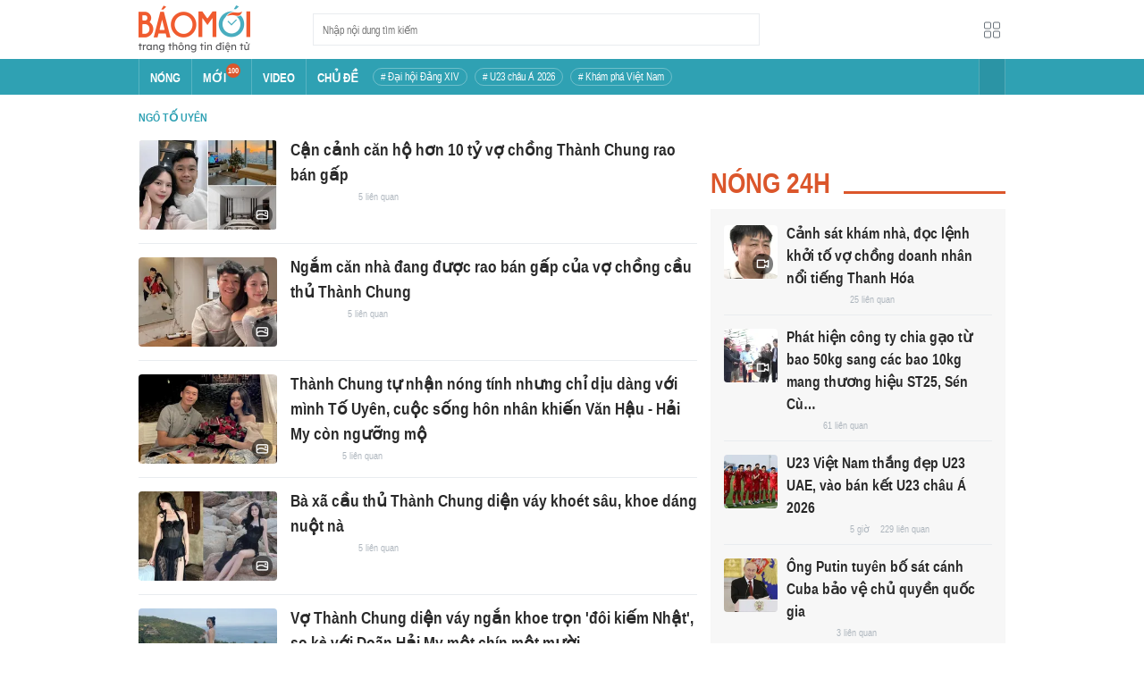

--- FILE ---
content_type: application/javascript
request_url: https://baomoi-static.bmcdn.me/web-v2/prod/v0.7.61/_next/static/chunks/pages/cluster/detail/%5Bid%5D-df86cc3964832f4e.js
body_size: 92
content:
(self.webpackChunk_N_E=self.webpackChunk_N_E||[]).push([[8413],{99488:function(n,u,t){(window.__NEXT_P=window.__NEXT_P||[]).push(["/cluster/detail/[id]",function(){return t(59665)}])},59665:function(n,u,t){"use strict";t.r(u),t.d(u,{Cluster:function(){return o},__N_SSP:function(){return _}});var r=t(26042),e=t(85893),i=t(34242),_=!0;function o(n){var u,t=n.resp,_=(null===t||void 0===t||null===(u=t.data)||void 0===u?void 0:u.content)||{};return(0,e.jsx)(i.Z,(0,r.Z)({},_))}u.default=o}},function(n){n.O(0,[9774,2888,179],(function(){return u=99488,n(n.s=u);var u}));var u=n.O();_N_E=u}]);